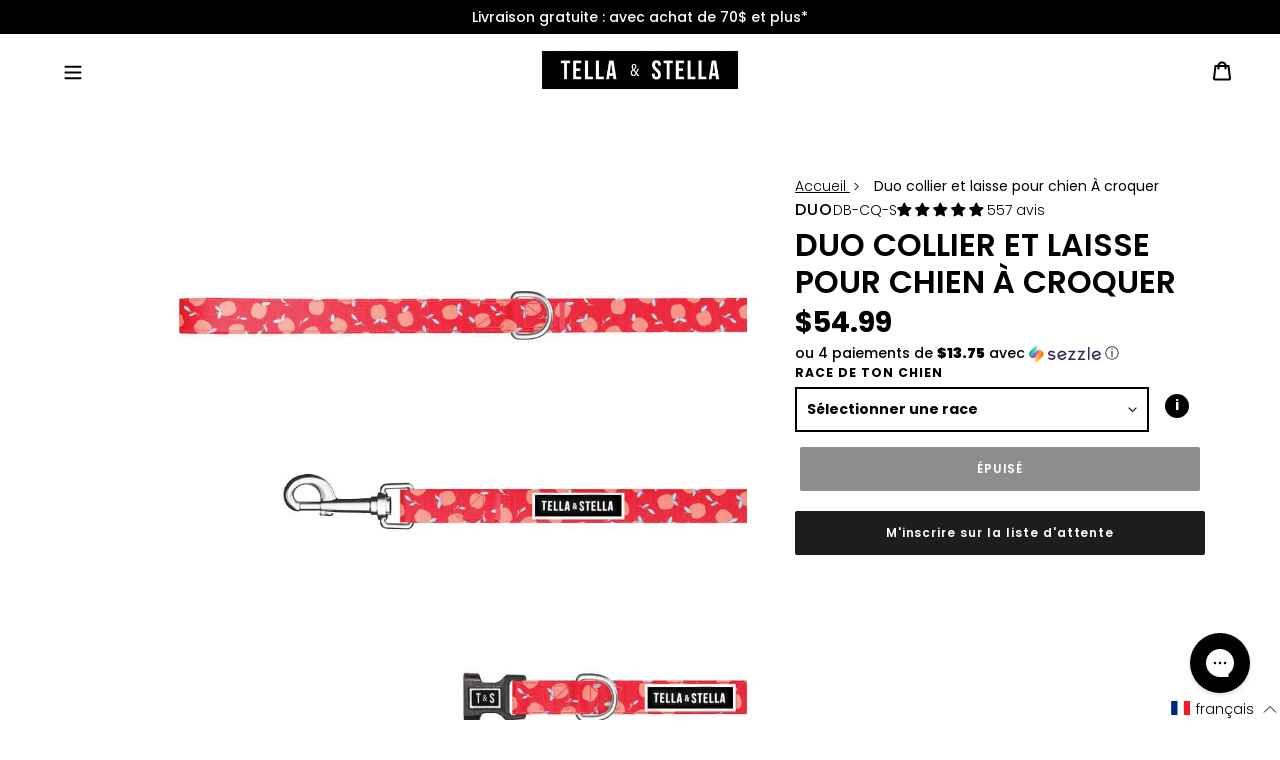

--- FILE ---
content_type: text/css
request_url: https://tellaandstella.com/cdn/shop/t/131/assets/component-product-breadcrumbs.css?v=157546225098974977251742913288
body_size: -720
content:
.product-alternate .breadcrumbs__container {
	padding-right: 0;
}

.product-alternate .breadcrumbs__container .breadcrumbs {
	margin: 0;
}

.product-alternate .breadcrumbs__container .breadcrumbs a,
.product-alternate .breadcrumbs__container .breadcrumbs li::after {
	color: #000;
}

@media screen and (max-width: 749px) {
	.breadcrumbs {
		display: none;
	}
}

--- FILE ---
content_type: text/css;charset=UTF-8
request_url: https://cached.rebuyengine.com/api/v1/widgets/styles?id=118564&format=css&cache_key=1769573347
body_size: -316
content:
.rebuy-product-block{background-color:#efefef;margin-bottom:15px!important;border-radius:8px}.rebuy-button{background:white!important;color:black!important;border:3px solid black!important;font-weight:700;font-size:12px}.rebuy-product-image img{border-radius:8px}.rebuy-product-title{font-size:16px;font-weight:800}.rebuy-money{font-weight:600;font-size:16px;color:black!important}.primary-title{text-align:left!important;font-size:26px!important}.rebuy-widget{padding-top:19px!important}.rebuy-widget .rebuy-product-grid.small-style-list .rebuy-product-block .rebuy-product-info{margin-top:0!important}

--- FILE ---
content_type: text/javascript; charset=utf-8
request_url: https://tellaandstella.com/products/duo-collier-et-laisse-pour-chien-solide-rouge.js
body_size: 840
content:
{"id":8382184259831,"title":"Duo collier et laisse pour chien Rouge \u0026 Rose","handle":"duo-collier-et-laisse-pour-chien-solide-rouge","description":"Des duos collier et laisse tout aussi robustes et élégants, maintenant offerts en couleurs unies vibrantes pour un look sophistiqué et durable! Le collier s'agence parfaitement avec la laisse régulière ou la laisse 5 façons.","published_at":"2024-09-05T12:28:49-04:00","created_at":"2024-07-08T15:27:18-04:00","vendor":"Tella \u0026 Stella ™","type":"Duo","tags":["CA","chien","collection:Mondou","Couleur:Rouge","duo collier et laisse","Webbing"],"price":4999,"price_min":4999,"price_max":5499,"available":true,"price_varies":true,"compare_at_price":4999,"compare_at_price_min":4999,"compare_at_price_max":5499,"compare_at_price_varies":true,"variants":[{"id":45089372504311,"title":"Très petit","option1":"Très petit","option2":null,"option3":null,"sku":"DR-AA-XS","requires_shipping":true,"taxable":true,"featured_image":null,"available":true,"name":"Duo collier et laisse pour chien Rouge \u0026 Rose - Très petit","public_title":"Très petit","options":["Très petit"],"price":4999,"weight":0,"compare_at_price":4999,"inventory_management":"shopify","barcode":"","requires_selling_plan":false,"selling_plan_allocations":[]},{"id":45089372537079,"title":"Petit","option1":"Petit","option2":null,"option3":null,"sku":"DR-AA-S","requires_shipping":true,"taxable":true,"featured_image":null,"available":true,"name":"Duo collier et laisse pour chien Rouge \u0026 Rose - Petit","public_title":"Petit","options":["Petit"],"price":5499,"weight":0,"compare_at_price":5499,"inventory_management":"shopify","barcode":"83792101346","requires_selling_plan":false,"selling_plan_allocations":[]},{"id":45089372569847,"title":"Moyen","option1":"Moyen","option2":null,"option3":null,"sku":"DR-AA-M","requires_shipping":true,"taxable":true,"featured_image":null,"available":true,"name":"Duo collier et laisse pour chien Rouge \u0026 Rose - Moyen","public_title":"Moyen","options":["Moyen"],"price":5499,"weight":0,"compare_at_price":5499,"inventory_management":"shopify","barcode":"83792101345","requires_selling_plan":false,"selling_plan_allocations":[]},{"id":45089372602615,"title":"Grand","option1":"Grand","option2":null,"option3":null,"sku":"DR-AA-L","requires_shipping":true,"taxable":true,"featured_image":null,"available":true,"name":"Duo collier et laisse pour chien Rouge \u0026 Rose - Grand","public_title":"Grand","options":["Grand"],"price":5499,"weight":0,"compare_at_price":5499,"inventory_management":"shopify","barcode":"83792101344","requires_selling_plan":false,"selling_plan_allocations":[]}],"images":["\/\/cdn.shopify.com\/s\/files\/1\/0432\/3115\/0235\/files\/Rouge-duochien.jpg?v=1725484133","\/\/cdn.shopify.com\/s\/files\/1\/0432\/3115\/0235\/files\/Rouge-laisse_ad1fd2c0-b926-41d2-b471-2f0832fdf8f9.jpg?v=1725484132","\/\/cdn.shopify.com\/s\/files\/1\/0432\/3115\/0235\/files\/Rouge-collierchien_6f2a7523-1357-4071-8cef-66e1f58e6780.jpg?v=1725459581","\/\/cdn.shopify.com\/s\/files\/1\/0432\/3115\/0235\/files\/Rouge-collierchien.jpg?v=1725373767","\/\/cdn.shopify.com\/s\/files\/1\/0432\/3115\/0235\/files\/rouge-hover_c0b50032-bfe6-404c-b059-37b824c730a2.png?v=1757621129"],"featured_image":"\/\/cdn.shopify.com\/s\/files\/1\/0432\/3115\/0235\/files\/Rouge-duochien.jpg?v=1725484133","options":[{"name":"Taille","position":1,"values":["Très petit","Petit","Moyen","Grand"]}],"url":"\/products\/duo-collier-et-laisse-pour-chien-solide-rouge","media":[{"alt":null,"id":50978970599671,"position":1,"preview_image":{"aspect_ratio":1.0,"height":1500,"width":1500,"src":"https:\/\/cdn.shopify.com\/s\/files\/1\/0432\/3115\/0235\/files\/Rouge-duochien.jpg?v=1725484133"},"aspect_ratio":1.0,"height":1500,"media_type":"image","src":"https:\/\/cdn.shopify.com\/s\/files\/1\/0432\/3115\/0235\/files\/Rouge-duochien.jpg?v=1725484133","width":1500},{"alt":null,"id":50978970566903,"position":2,"preview_image":{"aspect_ratio":1.0,"height":1500,"width":1500,"src":"https:\/\/cdn.shopify.com\/s\/files\/1\/0432\/3115\/0235\/files\/Rouge-laisse_ad1fd2c0-b926-41d2-b471-2f0832fdf8f9.jpg?v=1725484132"},"aspect_ratio":1.0,"height":1500,"media_type":"image","src":"https:\/\/cdn.shopify.com\/s\/files\/1\/0432\/3115\/0235\/files\/Rouge-laisse_ad1fd2c0-b926-41d2-b471-2f0832fdf8f9.jpg?v=1725484132","width":1500},{"alt":null,"id":50975617450231,"position":3,"preview_image":{"aspect_ratio":1.0,"height":1500,"width":1500,"src":"https:\/\/cdn.shopify.com\/s\/files\/1\/0432\/3115\/0235\/files\/Rouge-collierchien_6f2a7523-1357-4071-8cef-66e1f58e6780.jpg?v=1725459581"},"aspect_ratio":1.0,"height":1500,"media_type":"image","src":"https:\/\/cdn.shopify.com\/s\/files\/1\/0432\/3115\/0235\/files\/Rouge-collierchien_6f2a7523-1357-4071-8cef-66e1f58e6780.jpg?v=1725459581","width":1500},{"alt":null,"id":50966626894071,"position":4,"preview_image":{"aspect_ratio":1.0,"height":1500,"width":1500,"src":"https:\/\/cdn.shopify.com\/s\/files\/1\/0432\/3115\/0235\/files\/Rouge-collierchien.jpg?v=1725373767"},"aspect_ratio":1.0,"height":1500,"media_type":"image","src":"https:\/\/cdn.shopify.com\/s\/files\/1\/0432\/3115\/0235\/files\/Rouge-collierchien.jpg?v=1725373767","width":1500},{"alt":null,"id":53235100221687,"position":5,"preview_image":{"aspect_ratio":1.0,"height":1000,"width":1000,"src":"https:\/\/cdn.shopify.com\/s\/files\/1\/0432\/3115\/0235\/files\/rouge-hover_c0b50032-bfe6-404c-b059-37b824c730a2.png?v=1757621129"},"aspect_ratio":1.0,"height":1000,"media_type":"image","src":"https:\/\/cdn.shopify.com\/s\/files\/1\/0432\/3115\/0235\/files\/rouge-hover_c0b50032-bfe6-404c-b059-37b824c730a2.png?v=1757621129","width":1000}],"requires_selling_plan":false,"selling_plan_groups":[]}

--- FILE ---
content_type: text/javascript; charset=utf-8
request_url: https://tellaandstella.com/products/duo-collier-laisse-livia-pour-chien.js
body_size: 443
content:
{"id":6755652173979,"title":"Duo collier et laisse pour chien Livia","handle":"duo-collier-laisse-livia-pour-chien","description":"\u003cp\u003ePour les animaux plus doux que nature, Livia est le design parfait. Un collier et une laisse de qualité faits en silicone, résistants, facile d’entretien, sécuritaires et parfaits pour vos balades avec votre chien.\u003c\/p\u003e","published_at":"2021-06-09T21:37:16-04:00","created_at":"2021-05-06T14:37:01-04:00","vendor":"Tella \u0026 Stella ™","type":"Duo","tags":["CA","Caracteristique:Silicone","Channel:Loblaw","chien","Collection:Ete2021","Collection:Intempérie","Couleur:Rouge","design:Livia","duo collier et laisse","Fonction:Doublepoignee","inventaire:Collection Régulière","US"],"price":4999,"price_min":4999,"price_max":6499,"available":true,"price_varies":true,"compare_at_price":4999,"compare_at_price_min":4999,"compare_at_price_max":6499,"compare_at_price_varies":true,"variants":[{"id":49303326884087,"title":"Très petit","option1":"Très petit","option2":null,"option3":null,"sku":"DR-LV-XS","requires_shipping":true,"taxable":true,"featured_image":null,"available":true,"name":"Duo collier et laisse pour chien Livia - Très petit","public_title":"Très petit","options":["Très petit"],"price":4999,"weight":100,"compare_at_price":4999,"inventory_management":"shopify","barcode":"","requires_selling_plan":false,"selling_plan_allocations":[]},{"id":39950762147995,"title":"Petit","option1":"Petit","option2":null,"option3":null,"sku":"DS-LV-S","requires_shipping":true,"taxable":true,"featured_image":null,"available":true,"name":"Duo collier et laisse pour chien Livia - Petit","public_title":"Petit","options":["Petit"],"price":6499,"weight":100,"compare_at_price":6499,"inventory_management":"shopify","barcode":"837921002703","requires_selling_plan":false,"selling_plan_allocations":[]},{"id":39950762180763,"title":"Moyen","option1":"Moyen","option2":null,"option3":null,"sku":"DS-LV-M","requires_shipping":true,"taxable":true,"featured_image":null,"available":true,"name":"Duo collier et laisse pour chien Livia - Moyen","public_title":"Moyen","options":["Moyen"],"price":6499,"weight":100,"compare_at_price":6499,"inventory_management":"shopify","barcode":"837921002697","requires_selling_plan":false,"selling_plan_allocations":[]},{"id":39950762213531,"title":"Grand","option1":"Grand","option2":null,"option3":null,"sku":"DS-LV-L","requires_shipping":true,"taxable":true,"featured_image":null,"available":true,"name":"Duo collier et laisse pour chien Livia - Grand","public_title":"Grand","options":["Grand"],"price":6499,"weight":100,"compare_at_price":6499,"inventory_management":"shopify","barcode":"837921002680","requires_selling_plan":false,"selling_plan_allocations":[]}],"images":["\/\/cdn.shopify.com\/s\/files\/1\/0432\/3115\/0235\/files\/Livia-DuoSilicone.jpg?v=1762526342","\/\/cdn.shopify.com\/s\/files\/1\/0432\/3115\/0235\/files\/livia-laissepourchien-laisse-1.jpg?v=1704742984","\/\/cdn.shopify.com\/s\/files\/1\/0432\/3115\/0235\/files\/Livia-collierpourchien-technical-1-FR_1-1_698e93c4-812e-47fd-912c-b69c7025248f.jpg?v=1704742984","\/\/cdn.shopify.com\/s\/files\/1\/0432\/3115\/0235\/products\/Livia-lifestylel-1_2766aa0b-e2ef-4a44-b36c-475b8a4b844a.jpg?v=1704742984","\/\/cdn.shopify.com\/s\/files\/1\/0432\/3115\/0235\/products\/Livia-hover_ceea7e84-1d62-4670-a1c6-c09a364b708a.jpg?v=1704742984"],"featured_image":"\/\/cdn.shopify.com\/s\/files\/1\/0432\/3115\/0235\/files\/Livia-DuoSilicone.jpg?v=1762526342","options":[{"name":"Taille","position":1,"values":["Très petit","Petit","Moyen","Grand"]}],"url":"\/products\/duo-collier-laisse-livia-pour-chien","media":[{"alt":null,"id":34009791922423,"position":1,"preview_image":{"aspect_ratio":1.0,"height":1500,"width":1500,"src":"https:\/\/cdn.shopify.com\/s\/files\/1\/0432\/3115\/0235\/files\/Livia-DuoSilicone.jpg?v=1762526342"},"aspect_ratio":1.0,"height":1500,"media_type":"image","src":"https:\/\/cdn.shopify.com\/s\/files\/1\/0432\/3115\/0235\/files\/Livia-DuoSilicone.jpg?v=1762526342","width":1500},{"alt":null,"id":34009855918327,"position":2,"preview_image":{"aspect_ratio":1.0,"height":1000,"width":1000,"src":"https:\/\/cdn.shopify.com\/s\/files\/1\/0432\/3115\/0235\/files\/livia-laissepourchien-laisse-1.jpg?v=1704742984"},"aspect_ratio":1.0,"height":1000,"media_type":"image","src":"https:\/\/cdn.shopify.com\/s\/files\/1\/0432\/3115\/0235\/files\/livia-laissepourchien-laisse-1.jpg?v=1704742984","width":1000},{"alt":null,"id":34009806373111,"position":3,"preview_image":{"aspect_ratio":1.0,"height":1200,"width":1200,"src":"https:\/\/cdn.shopify.com\/s\/files\/1\/0432\/3115\/0235\/files\/Livia-collierpourchien-technical-1-FR_1-1_698e93c4-812e-47fd-912c-b69c7025248f.jpg?v=1704742984"},"aspect_ratio":1.0,"height":1200,"media_type":"image","src":"https:\/\/cdn.shopify.com\/s\/files\/1\/0432\/3115\/0235\/files\/Livia-collierpourchien-technical-1-FR_1-1_698e93c4-812e-47fd-912c-b69c7025248f.jpg?v=1704742984","width":1200},{"alt":null,"id":23399471448219,"position":4,"preview_image":{"aspect_ratio":1.0,"height":1935,"width":1935,"src":"https:\/\/cdn.shopify.com\/s\/files\/1\/0432\/3115\/0235\/products\/Livia-lifestylel-1_2766aa0b-e2ef-4a44-b36c-475b8a4b844a.jpg?v=1704742984"},"aspect_ratio":1.0,"height":1935,"media_type":"image","src":"https:\/\/cdn.shopify.com\/s\/files\/1\/0432\/3115\/0235\/products\/Livia-lifestylel-1_2766aa0b-e2ef-4a44-b36c-475b8a4b844a.jpg?v=1704742984","width":1935},{"alt":null,"id":23398509215899,"position":5,"preview_image":{"aspect_ratio":1.0,"height":500,"width":500,"src":"https:\/\/cdn.shopify.com\/s\/files\/1\/0432\/3115\/0235\/products\/Livia-hover_ceea7e84-1d62-4670-a1c6-c09a364b708a.jpg?v=1704742984"},"aspect_ratio":1.0,"height":500,"media_type":"image","src":"https:\/\/cdn.shopify.com\/s\/files\/1\/0432\/3115\/0235\/products\/Livia-hover_ceea7e84-1d62-4670-a1c6-c09a364b708a.jpg?v=1704742984","width":500}],"requires_selling_plan":false,"selling_plan_groups":[]}

--- FILE ---
content_type: text/javascript; charset=utf-8
request_url: https://tellaandstella.com/products/harnais-ajustable-pour-chien-black.js
body_size: 1077
content:
{"id":7927164698871,"title":"Harnais flexible \u0026 léger pour chien Black","handle":"harnais-ajustable-pour-chien-black","description":"\u003cp\u003e\u003cmeta charset=\"utf-8\"\u003e\u003cspan\u003e\u003cmeta charset=\"utf-8\"\u003eLa couleur Black est parfaite pour un style plus minimaliste. Le harnais flexible \u0026amp; léger est un harnais de poitrine léger qui respire bien tout en étant doux pour le pelage. \u003c\/span\u003e\u003cmeta charset=\"utf-8\"\u003e\u003cspan\u003eLa boucle est équipée d'un système de verrouillage à 4 points pour une sécurité accrue et on y retrouve deux anneaux en D pour attacher le chien sur le torse ou le dos. \u003c\/span\u003e\u003c\/p\u003e","published_at":"2023-05-24T15:30:55-04:00","created_at":"2023-05-16T00:25:55-04:00","vendor":"Tella \u0026 Stella ™","type":"Harnais","tags":["chien","Collection:Urbaine","Couleur:Noir","design:Black","inventaire:Collection Régulière","Materiaux:Nylon"],"price":4499,"price_min":4499,"price_max":4499,"available":true,"price_varies":false,"compare_at_price":4499,"compare_at_price_min":4499,"compare_at_price_max":4499,"compare_at_price_varies":false,"variants":[{"id":43846931808503,"title":"Petit","option1":"Petit","option2":null,"option3":null,"sku":"JR-BL-S","requires_shipping":true,"taxable":true,"featured_image":null,"available":true,"name":"Harnais flexible \u0026 léger pour chien Black - Petit","public_title":"Petit","options":["Petit"],"price":4499,"weight":0,"compare_at_price":4499,"inventory_management":"shopify","barcode":"837921006619","requires_selling_plan":false,"selling_plan_allocations":[]},{"id":43846931841271,"title":"Moyen","option1":"Moyen","option2":null,"option3":null,"sku":"JR-BL-M","requires_shipping":true,"taxable":true,"featured_image":null,"available":true,"name":"Harnais flexible \u0026 léger pour chien Black - Moyen","public_title":"Moyen","options":["Moyen"],"price":4499,"weight":0,"compare_at_price":4499,"inventory_management":"shopify","barcode":"837921006626","requires_selling_plan":false,"selling_plan_allocations":[]},{"id":43846931874039,"title":"Grand","option1":"Grand","option2":null,"option3":null,"sku":"JR-BL-L","requires_shipping":true,"taxable":true,"featured_image":null,"available":true,"name":"Harnais flexible \u0026 léger pour chien Black - Grand","public_title":"Grand","options":["Grand"],"price":4499,"weight":0,"compare_at_price":4499,"inventory_management":"shopify","barcode":"837921007432","requires_selling_plan":false,"selling_plan_allocations":[]}],"images":["\/\/cdn.shopify.com\/s\/files\/1\/0432\/3115\/0235\/files\/Black-harnaispourchien-back-view.jpg?v=1698443096","\/\/cdn.shopify.com\/s\/files\/1\/0432\/3115\/0235\/files\/Black-harnaispourchien-front-view.jpg?v=1698443096","\/\/cdn.shopify.com\/s\/files\/1\/0432\/3115\/0235\/files\/noir-harnais-closeup.jpg?v=1698698851","\/\/cdn.shopify.com\/s\/files\/1\/0432\/3115\/0235\/files\/MG_7769_2.jpg?v=1698698851","\/\/cdn.shopify.com\/s\/files\/1\/0432\/3115\/0235\/files\/black-hover.png?v=1698698851"],"featured_image":"\/\/cdn.shopify.com\/s\/files\/1\/0432\/3115\/0235\/files\/Black-harnaispourchien-back-view.jpg?v=1698443096","options":[{"name":"Taille","position":1,"values":["Petit","Moyen","Grand"]}],"url":"\/products\/harnais-ajustable-pour-chien-black","media":[{"alt":null,"id":33338011025655,"position":1,"preview_image":{"aspect_ratio":1.0,"height":1500,"width":1500,"src":"https:\/\/cdn.shopify.com\/s\/files\/1\/0432\/3115\/0235\/files\/Black-harnaispourchien-back-view.jpg?v=1698443096"},"aspect_ratio":1.0,"height":1500,"media_type":"image","src":"https:\/\/cdn.shopify.com\/s\/files\/1\/0432\/3115\/0235\/files\/Black-harnaispourchien-back-view.jpg?v=1698443096","width":1500},{"alt":null,"id":33338011058423,"position":2,"preview_image":{"aspect_ratio":1.0,"height":1500,"width":1500,"src":"https:\/\/cdn.shopify.com\/s\/files\/1\/0432\/3115\/0235\/files\/Black-harnaispourchien-front-view.jpg?v=1698443096"},"aspect_ratio":1.0,"height":1500,"media_type":"image","src":"https:\/\/cdn.shopify.com\/s\/files\/1\/0432\/3115\/0235\/files\/Black-harnaispourchien-front-view.jpg?v=1698443096","width":1500},{"alt":null,"id":33360695296247,"position":3,"preview_image":{"aspect_ratio":1.0,"height":1920,"width":1920,"src":"https:\/\/cdn.shopify.com\/s\/files\/1\/0432\/3115\/0235\/files\/noir-harnais-closeup.jpg?v=1698698851"},"aspect_ratio":1.0,"height":1920,"media_type":"image","src":"https:\/\/cdn.shopify.com\/s\/files\/1\/0432\/3115\/0235\/files\/noir-harnais-closeup.jpg?v=1698698851","width":1920},{"alt":null,"id":32412349202679,"position":4,"preview_image":{"aspect_ratio":1.001,"height":1499,"width":1500,"src":"https:\/\/cdn.shopify.com\/s\/files\/1\/0432\/3115\/0235\/files\/MG_7769_2.jpg?v=1698698851"},"aspect_ratio":1.001,"height":1499,"media_type":"image","src":"https:\/\/cdn.shopify.com\/s\/files\/1\/0432\/3115\/0235\/files\/MG_7769_2.jpg?v=1698698851","width":1500},{"alt":null,"id":32419854778615,"position":5,"preview_image":{"aspect_ratio":1.0,"height":605,"width":605,"src":"https:\/\/cdn.shopify.com\/s\/files\/1\/0432\/3115\/0235\/files\/black-hover.png?v=1698698851"},"aspect_ratio":1.0,"height":605,"media_type":"image","src":"https:\/\/cdn.shopify.com\/s\/files\/1\/0432\/3115\/0235\/files\/black-hover.png?v=1698698851","width":605},{"alt":null,"id":32417871003895,"position":6,"preview_image":{"aspect_ratio":1.0,"height":720,"width":720,"src":"https:\/\/cdn.shopify.com\/s\/files\/1\/0432\/3115\/0235\/files\/preview_images\/e106f745f02042918dc5363b08e8e2e2.thumbnail.0000000000.jpg?v=1684948234"},"aspect_ratio":1.0,"duration":19670,"media_type":"video","sources":[{"format":"mp4","height":480,"mime_type":"video\/mp4","url":"https:\/\/cdn.shopify.com\/videos\/c\/vp\/e106f745f02042918dc5363b08e8e2e2\/e106f745f02042918dc5363b08e8e2e2.SD-480p-0.9Mbps-14898976.mp4","width":480},{"format":"mp4","height":720,"mime_type":"video\/mp4","url":"https:\/\/cdn.shopify.com\/videos\/c\/vp\/e106f745f02042918dc5363b08e8e2e2\/e106f745f02042918dc5363b08e8e2e2.HD-720p-1.6Mbps-14898976.mp4","width":720},{"format":"m3u8","height":720,"mime_type":"application\/x-mpegURL","url":"https:\/\/cdn.shopify.com\/videos\/c\/vp\/e106f745f02042918dc5363b08e8e2e2\/e106f745f02042918dc5363b08e8e2e2.m3u8","width":720}]}],"requires_selling_plan":false,"selling_plan_groups":[]}

--- FILE ---
content_type: text/javascript; charset=utf-8
request_url: https://tellaandstella.com/products/duo-collier-et-laisse-impermeable-pour-chien-rouge.js
body_size: 730
content:
{"id":9590759686391,"title":"Duo collier et laisse imperméable pour chien Rouge","handle":"duo-collier-et-laisse-impermeable-pour-chien-rouge","description":"\u003cp\u003e\u003cmeta charset=\"utf-8\"\u003eDes duos collier et laisse 100% imperméable conçus pour le plein air, maintenant offerts en couleurs unies vibrantes pour un look sophistiqué et durable! Ce duo s'agence parfaitement avec notre nouveau harnais robuste. \u003c\/p\u003e","published_at":"2025-04-02T09:01:57-04:00","created_at":"2025-01-20T15:22:57-05:00","vendor":"Tella \u0026 Stella ™","type":"Duo","tags":["CA","chien","Couleur:Rouge","duo collier et laisse","imperméable","US"],"price":7999,"price_min":7999,"price_max":7999,"available":true,"price_varies":false,"compare_at_price":7999,"compare_at_price_min":7999,"compare_at_price_max":7999,"compare_at_price_varies":false,"variants":[{"id":49361802166519,"title":"Petit","option1":"Petit","option2":null,"option3":null,"sku":"DT-AA-S","requires_shipping":true,"taxable":true,"featured_image":null,"available":true,"name":"Duo collier et laisse imperméable pour chien Rouge - Petit","public_title":"Petit","options":["Petit"],"price":7999,"weight":0,"compare_at_price":7999,"inventory_management":"shopify","barcode":"","requires_selling_plan":false,"selling_plan_allocations":[]},{"id":49361802199287,"title":"Moyen","option1":"Moyen","option2":null,"option3":null,"sku":"DT-AA-M","requires_shipping":true,"taxable":true,"featured_image":null,"available":false,"name":"Duo collier et laisse imperméable pour chien Rouge - Moyen","public_title":"Moyen","options":["Moyen"],"price":7999,"weight":0,"compare_at_price":7999,"inventory_management":"shopify","barcode":"","requires_selling_plan":false,"selling_plan_allocations":[]},{"id":49361802232055,"title":"Grand","option1":"Grand","option2":null,"option3":null,"sku":"DT-AA-L","requires_shipping":true,"taxable":true,"featured_image":null,"available":false,"name":"Duo collier et laisse imperméable pour chien Rouge - Grand","public_title":"Grand","options":["Grand"],"price":7999,"weight":0,"compare_at_price":7999,"inventory_management":"shopify","barcode":"","requires_selling_plan":false,"selling_plan_allocations":[]}],"images":["\/\/cdn.shopify.com\/s\/files\/1\/0432\/3115\/0235\/files\/1500x1500Rouge-laissecollierduo.png?v=1742997711","\/\/cdn.shopify.com\/s\/files\/1\/0432\/3115\/0235\/files\/rouge-hover.png?v=1742997711","\/\/cdn.shopify.com\/s\/files\/1\/0432\/3115\/0235\/files\/Rouge-laisse-photo-1.png?v=1744899397","\/\/cdn.shopify.com\/s\/files\/1\/0432\/3115\/0235\/files\/Rouge-harnais_et_laisse-photo.png?v=1744899397"],"featured_image":"\/\/cdn.shopify.com\/s\/files\/1\/0432\/3115\/0235\/files\/1500x1500Rouge-laissecollierduo.png?v=1742997711","options":[{"name":"Taille","position":1,"values":["Petit","Moyen","Grand"]}],"url":"\/products\/duo-collier-et-laisse-impermeable-pour-chien-rouge","media":[{"alt":null,"id":52146016714999,"position":1,"preview_image":{"aspect_ratio":1.0,"height":1500,"width":1500,"src":"https:\/\/cdn.shopify.com\/s\/files\/1\/0432\/3115\/0235\/files\/1500x1500Rouge-laissecollierduo.png?v=1742997711"},"aspect_ratio":1.0,"height":1500,"media_type":"image","src":"https:\/\/cdn.shopify.com\/s\/files\/1\/0432\/3115\/0235\/files\/1500x1500Rouge-laissecollierduo.png?v=1742997711","width":1500},{"alt":null,"id":52146016649463,"position":2,"preview_image":{"aspect_ratio":1.0,"height":1000,"width":1000,"src":"https:\/\/cdn.shopify.com\/s\/files\/1\/0432\/3115\/0235\/files\/rouge-hover.png?v=1742997711"},"aspect_ratio":1.0,"height":1000,"media_type":"image","src":"https:\/\/cdn.shopify.com\/s\/files\/1\/0432\/3115\/0235\/files\/rouge-hover.png?v=1742997711","width":1000},{"alt":null,"id":52231112261879,"position":3,"preview_image":{"aspect_ratio":1.001,"height":2000,"width":2001,"src":"https:\/\/cdn.shopify.com\/s\/files\/1\/0432\/3115\/0235\/files\/Rouge-laisse-photo-1.png?v=1744899397"},"aspect_ratio":1.001,"height":2000,"media_type":"image","src":"https:\/\/cdn.shopify.com\/s\/files\/1\/0432\/3115\/0235\/files\/Rouge-laisse-photo-1.png?v=1744899397","width":2001},{"alt":null,"id":52231111508215,"position":4,"preview_image":{"aspect_ratio":1.001,"height":2000,"width":2001,"src":"https:\/\/cdn.shopify.com\/s\/files\/1\/0432\/3115\/0235\/files\/Rouge-harnais_et_laisse-photo.png?v=1744899397"},"aspect_ratio":1.001,"height":2000,"media_type":"image","src":"https:\/\/cdn.shopify.com\/s\/files\/1\/0432\/3115\/0235\/files\/Rouge-harnais_et_laisse-photo.png?v=1744899397","width":2001}],"requires_selling_plan":false,"selling_plan_groups":[]}

--- FILE ---
content_type: text/javascript; charset=utf-8
request_url: https://tellaandstella.com/products/harnais-robuste-pour-chien-black.js
body_size: 680
content:
{"id":9641821044983,"title":"Harnais robuste pour chien Black","handle":"harnais-robuste-pour-chien-black","description":"\u003cp\u003e\u003cmeta charset=\"utf-8\"\u003eLe harnais robuste est idéal pour un chien actif ou en apprentissage. \u003cmeta charset=\"utf-8\"\u003eIl garantit à la fois confort et fiabilité grâce à ses bandes réfléchissantes, son tissu ultra résistant conçu pour durer et son rembourrage épais offrant tonus et maintien optimal. Sa boucle sécurisée par un système de verrouillage à 4 points et ses deux anneaux en D permettent d’attacher la laisse sur le torse ou le dos, selon les besoins.\u003c\/p\u003e","published_at":"2025-04-09T10:53:18-04:00","created_at":"2025-04-08T09:53:09-04:00","vendor":"Tella \u0026 Stella ™","type":"Harnais Robuste","tags":["chien","Couleur:Noir","harnais"],"price":5999,"price_min":5999,"price_max":5999,"available":true,"price_varies":false,"compare_at_price":5999,"compare_at_price_min":5999,"compare_at_price_max":5999,"compare_at_price_varies":false,"variants":[{"id":49590186934519,"title":"Petit","option1":"Petit","option2":null,"option3":null,"sku":"UR-BL-S","requires_shipping":true,"taxable":true,"featured_image":null,"available":true,"name":"Harnais robuste pour chien Black - Petit","public_title":"Petit","options":["Petit"],"price":5999,"weight":0,"compare_at_price":5999,"inventory_management":"shopify","barcode":"837921036838","requires_selling_plan":false,"selling_plan_allocations":[]},{"id":49590186967287,"title":"Moyen","option1":"Moyen","option2":null,"option3":null,"sku":"UR-BL-M","requires_shipping":true,"taxable":true,"featured_image":null,"available":true,"name":"Harnais robuste pour chien Black - Moyen","public_title":"Moyen","options":["Moyen"],"price":5999,"weight":0,"compare_at_price":5999,"inventory_management":"shopify","barcode":"837921035732","requires_selling_plan":false,"selling_plan_allocations":[]},{"id":49590187000055,"title":"Grand","option1":"Grand","option2":null,"option3":null,"sku":"UR-BL-L","requires_shipping":true,"taxable":true,"featured_image":null,"available":true,"name":"Harnais robuste pour chien Black - Grand","public_title":"Grand","options":["Grand"],"price":5999,"weight":0,"compare_at_price":5999,"inventory_management":"shopify","barcode":"837921035725","requires_selling_plan":false,"selling_plan_allocations":[]},{"id":49590187032823,"title":"Très grand","option1":"Très grand","option2":null,"option3":null,"sku":"UR-BL-XL","requires_shipping":true,"taxable":true,"featured_image":null,"available":true,"name":"Harnais robuste pour chien Black - Très grand","public_title":"Très grand","options":["Très grand"],"price":5999,"weight":0,"compare_at_price":5999,"inventory_management":"shopify","barcode":"837921035718","requires_selling_plan":false,"selling_plan_allocations":[]}],"images":["\/\/cdn.shopify.com\/s\/files\/1\/0432\/3115\/0235\/files\/DogHarnessMockup-FrontView-black.png?v=1744120501","\/\/cdn.shopify.com\/s\/files\/1\/0432\/3115\/0235\/files\/black-hover_81c04257-f67e-4182-bb18-372308e565b9.png?v=1760635620","\/\/cdn.shopify.com\/s\/files\/1\/0432\/3115\/0235\/files\/DogHarnessMockup-BackView-black.png?v=1757607824","\/\/cdn.shopify.com\/s\/files\/1\/0432\/3115\/0235\/files\/2000X2000black-harnaisrobuste-frontview.png?v=1757607824"],"featured_image":"\/\/cdn.shopify.com\/s\/files\/1\/0432\/3115\/0235\/files\/DogHarnessMockup-FrontView-black.png?v=1744120501","options":[{"name":"Taille","position":1,"values":["Petit","Moyen","Grand","Très grand"]}],"url":"\/products\/harnais-robuste-pour-chien-black","media":[{"alt":null,"id":52194664906999,"position":1,"preview_image":{"aspect_ratio":1.0,"height":4000,"width":4000,"src":"https:\/\/cdn.shopify.com\/s\/files\/1\/0432\/3115\/0235\/files\/DogHarnessMockup-FrontView-black.png?v=1744120501"},"aspect_ratio":1.0,"height":4000,"media_type":"image","src":"https:\/\/cdn.shopify.com\/s\/files\/1\/0432\/3115\/0235\/files\/DogHarnessMockup-FrontView-black.png?v=1744120501","width":4000},{"alt":null,"id":33649623597303,"position":2,"preview_image":{"aspect_ratio":1.0,"height":605,"width":605,"src":"https:\/\/cdn.shopify.com\/s\/files\/1\/0432\/3115\/0235\/files\/black-hover_81c04257-f67e-4182-bb18-372308e565b9.png?v=1760635620"},"aspect_ratio":1.0,"height":605,"media_type":"image","src":"https:\/\/cdn.shopify.com\/s\/files\/1\/0432\/3115\/0235\/files\/black-hover_81c04257-f67e-4182-bb18-372308e565b9.png?v=1760635620","width":605},{"alt":null,"id":52194666250487,"position":3,"preview_image":{"aspect_ratio":1.0,"height":4000,"width":4000,"src":"https:\/\/cdn.shopify.com\/s\/files\/1\/0432\/3115\/0235\/files\/DogHarnessMockup-BackView-black.png?v=1757607824"},"aspect_ratio":1.0,"height":4000,"media_type":"image","src":"https:\/\/cdn.shopify.com\/s\/files\/1\/0432\/3115\/0235\/files\/DogHarnessMockup-BackView-black.png?v=1757607824","width":4000},{"alt":null,"id":52199210746103,"position":4,"preview_image":{"aspect_ratio":1.0,"height":2000,"width":2000,"src":"https:\/\/cdn.shopify.com\/s\/files\/1\/0432\/3115\/0235\/files\/2000X2000black-harnaisrobuste-frontview.png?v=1757607824"},"aspect_ratio":1.0,"height":2000,"media_type":"image","src":"https:\/\/cdn.shopify.com\/s\/files\/1\/0432\/3115\/0235\/files\/2000X2000black-harnaisrobuste-frontview.png?v=1757607824","width":2000},{"alt":null,"id":52230998196471,"position":5,"preview_image":{"aspect_ratio":1.0,"height":2160,"width":2160,"src":"https:\/\/cdn.shopify.com\/s\/files\/1\/0432\/3115\/0235\/files\/preview_images\/988d943f85354297887c319fa8a22422.thumbnail.0000000000.jpg?v=1744898237"},"aspect_ratio":1.0,"duration":4320,"media_type":"video","sources":[{"format":"mp4","height":480,"mime_type":"video\/mp4","url":"https:\/\/cdn.shopify.com\/videos\/c\/vp\/988d943f85354297887c319fa8a22422\/988d943f85354297887c319fa8a22422.SD-480p-1.5Mbps-46138285.mp4","width":480},{"format":"mp4","height":1080,"mime_type":"video\/mp4","url":"https:\/\/cdn.shopify.com\/videos\/c\/vp\/988d943f85354297887c319fa8a22422\/988d943f85354297887c319fa8a22422.HD-1080p-7.2Mbps-46138285.mp4","width":1080},{"format":"mp4","height":720,"mime_type":"video\/mp4","url":"https:\/\/cdn.shopify.com\/videos\/c\/vp\/988d943f85354297887c319fa8a22422\/988d943f85354297887c319fa8a22422.HD-720p-4.5Mbps-46138285.mp4","width":720},{"format":"m3u8","height":1080,"mime_type":"application\/x-mpegURL","url":"https:\/\/cdn.shopify.com\/videos\/c\/vp\/988d943f85354297887c319fa8a22422\/988d943f85354297887c319fa8a22422.m3u8","width":1080}]}],"requires_selling_plan":false,"selling_plan_groups":[]}

--- FILE ---
content_type: text/javascript; charset=utf-8
request_url: https://tellaandstella.com/products/duo-collier-laisse-astro-pour-chien.js
body_size: 443
content:
{"id":7064202969243,"title":"Duo collier et laisse pour chien Astro","handle":"duo-collier-laisse-astro-pour-chien","description":"\u003cmeta charset=\"utf-8\"\u003e\u003cspan data-mce-fragment=\"1\"\u003eÀ défaut de mettre les pieds sur la Lune, le design Astro t'amène en apesanteur. \u003cmeta charset=\"utf-8\"\u003eUn collier et une laisse faits à partir de bouteilles d’eau recyclées et de matériaux de qualité qui assure résistance et sécurité pour votre chien.\u003c\/span\u003e","published_at":"2021-09-22T21:38:18-04:00","created_at":"2021-09-13T16:01:00-04:00","vendor":"Tella \u0026 Stella ™","type":"Duo","tags":["CA","chien","Collection:Automne2021","Collection:Bouteilles d'eau recyclées","Collection:Urbaine","Couleur:Noir","Couleur:Orange","design:Astro","duo collier et laisse","promo:boxingday","US"],"price":5499,"price_min":5499,"price_max":5499,"available":true,"price_varies":false,"compare_at_price":5499,"compare_at_price_min":5499,"compare_at_price_max":5499,"compare_at_price_varies":false,"variants":[{"id":41127399260315,"title":"Petit","option1":"Petit","option2":null,"option3":null,"sku":"DB-AS-S","requires_shipping":true,"taxable":true,"featured_image":null,"available":true,"name":"Duo collier et laisse pour chien Astro - Petit","public_title":"Petit","options":["Petit"],"price":5499,"weight":0,"compare_at_price":5499,"inventory_management":"shopify","barcode":"99260315","requires_selling_plan":false,"selling_plan_allocations":[]},{"id":41127399293083,"title":"Moyen","option1":"Moyen","option2":null,"option3":null,"sku":"DB-AS-M","requires_shipping":true,"taxable":true,"featured_image":null,"available":false,"name":"Duo collier et laisse pour chien Astro - Moyen","public_title":"Moyen","options":["Moyen"],"price":5499,"weight":0,"compare_at_price":5499,"inventory_management":"shopify","barcode":"99293083","requires_selling_plan":false,"selling_plan_allocations":[]},{"id":41127399325851,"title":"Grand","option1":"Grand","option2":null,"option3":null,"sku":"DB-AS-L","requires_shipping":true,"taxable":true,"featured_image":null,"available":false,"name":"Duo collier et laisse pour chien Astro - Grand","public_title":"Grand","options":["Grand"],"price":5499,"weight":0,"compare_at_price":5499,"inventory_management":"shopify","barcode":"99325851","requires_selling_plan":false,"selling_plan_allocations":[]}],"images":["\/\/cdn.shopify.com\/s\/files\/1\/0432\/3115\/0235\/products\/Astro-duocollieretlaissepourchien-duo-1.jpg?v=1762527014","\/\/cdn.shopify.com\/s\/files\/1\/0432\/3115\/0235\/products\/Astro-laissepourchien-principal-1.jpg?v=1704820071","\/\/cdn.shopify.com\/s\/files\/1\/0432\/3115\/0235\/files\/astro-collierpourchien-technical-1-FR_1-1_b74e88e3-efd5-4c94-bb84-690303652705.jpg?v=1705076494","\/\/cdn.shopify.com\/s\/files\/1\/0432\/3115\/0235\/products\/Astro-collierpourchien-lifestyle-2_fe23b8af-2bb9-4eb4-b17a-8be3d5f4dc5f.png?v=1705076494","\/\/cdn.shopify.com\/s\/files\/1\/0432\/3115\/0235\/products\/Astro-hover_953b486d-f363-4781-8292-cdb993ee8df7.jpg?v=1705076494"],"featured_image":"\/\/cdn.shopify.com\/s\/files\/1\/0432\/3115\/0235\/products\/Astro-duocollieretlaissepourchien-duo-1.jpg?v=1762527014","options":[{"name":"Taille","position":1,"values":["Petit","Moyen","Grand"]}],"url":"\/products\/duo-collier-laisse-astro-pour-chien","media":[{"alt":null,"id":25006158479515,"position":1,"preview_image":{"aspect_ratio":1.0,"height":1300,"width":1300,"src":"https:\/\/cdn.shopify.com\/s\/files\/1\/0432\/3115\/0235\/products\/Astro-duocollieretlaissepourchien-duo-1.jpg?v=1762527014"},"aspect_ratio":1.0,"height":1300,"media_type":"image","src":"https:\/\/cdn.shopify.com\/s\/files\/1\/0432\/3115\/0235\/products\/Astro-duocollieretlaissepourchien-duo-1.jpg?v=1762527014","width":1300},{"alt":null,"id":25006160150683,"position":2,"preview_image":{"aspect_ratio":1.0,"height":900,"width":900,"src":"https:\/\/cdn.shopify.com\/s\/files\/1\/0432\/3115\/0235\/products\/Astro-laissepourchien-principal-1.jpg?v=1704820071"},"aspect_ratio":1.0,"height":900,"media_type":"image","src":"https:\/\/cdn.shopify.com\/s\/files\/1\/0432\/3115\/0235\/products\/Astro-laissepourchien-principal-1.jpg?v=1704820071","width":900},{"alt":null,"id":34043735703799,"position":3,"preview_image":{"aspect_ratio":1.0,"height":1200,"width":1200,"src":"https:\/\/cdn.shopify.com\/s\/files\/1\/0432\/3115\/0235\/files\/astro-collierpourchien-technical-1-FR_1-1_b74e88e3-efd5-4c94-bb84-690303652705.jpg?v=1705076494"},"aspect_ratio":1.0,"height":1200,"media_type":"image","src":"https:\/\/cdn.shopify.com\/s\/files\/1\/0432\/3115\/0235\/files\/astro-collierpourchien-technical-1-FR_1-1_b74e88e3-efd5-4c94-bb84-690303652705.jpg?v=1705076494","width":1200},{"alt":null,"id":25009681137819,"position":4,"preview_image":{"aspect_ratio":1.0,"height":2000,"width":2000,"src":"https:\/\/cdn.shopify.com\/s\/files\/1\/0432\/3115\/0235\/products\/Astro-collierpourchien-lifestyle-2_fe23b8af-2bb9-4eb4-b17a-8be3d5f4dc5f.png?v=1705076494"},"aspect_ratio":1.0,"height":2000,"media_type":"image","src":"https:\/\/cdn.shopify.com\/s\/files\/1\/0432\/3115\/0235\/products\/Astro-collierpourchien-lifestyle-2_fe23b8af-2bb9-4eb4-b17a-8be3d5f4dc5f.png?v=1705076494","width":2000},{"alt":null,"id":25006164803739,"position":5,"preview_image":{"aspect_ratio":1.0,"height":500,"width":500,"src":"https:\/\/cdn.shopify.com\/s\/files\/1\/0432\/3115\/0235\/products\/Astro-hover_953b486d-f363-4781-8292-cdb993ee8df7.jpg?v=1705076494"},"aspect_ratio":1.0,"height":500,"media_type":"image","src":"https:\/\/cdn.shopify.com\/s\/files\/1\/0432\/3115\/0235\/products\/Astro-hover_953b486d-f363-4781-8292-cdb993ee8df7.jpg?v=1705076494","width":500}],"requires_selling_plan":false,"selling_plan_groups":[]}

--- FILE ---
content_type: text/javascript; charset=utf-8
request_url: https://tellaandstella.com/products/harnais-robuste-pour-chien-black.js
body_size: 681
content:
{"id":9641821044983,"title":"Harnais robuste pour chien Black","handle":"harnais-robuste-pour-chien-black","description":"\u003cp\u003e\u003cmeta charset=\"utf-8\"\u003eLe harnais robuste est idéal pour un chien actif ou en apprentissage. \u003cmeta charset=\"utf-8\"\u003eIl garantit à la fois confort et fiabilité grâce à ses bandes réfléchissantes, son tissu ultra résistant conçu pour durer et son rembourrage épais offrant tonus et maintien optimal. Sa boucle sécurisée par un système de verrouillage à 4 points et ses deux anneaux en D permettent d’attacher la laisse sur le torse ou le dos, selon les besoins.\u003c\/p\u003e","published_at":"2025-04-09T10:53:18-04:00","created_at":"2025-04-08T09:53:09-04:00","vendor":"Tella \u0026 Stella ™","type":"Harnais Robuste","tags":["chien","Couleur:Noir","harnais"],"price":5999,"price_min":5999,"price_max":5999,"available":true,"price_varies":false,"compare_at_price":5999,"compare_at_price_min":5999,"compare_at_price_max":5999,"compare_at_price_varies":false,"variants":[{"id":49590186934519,"title":"Petit","option1":"Petit","option2":null,"option3":null,"sku":"UR-BL-S","requires_shipping":true,"taxable":true,"featured_image":null,"available":true,"name":"Harnais robuste pour chien Black - Petit","public_title":"Petit","options":["Petit"],"price":5999,"weight":0,"compare_at_price":5999,"inventory_management":"shopify","barcode":"837921036838","requires_selling_plan":false,"selling_plan_allocations":[]},{"id":49590186967287,"title":"Moyen","option1":"Moyen","option2":null,"option3":null,"sku":"UR-BL-M","requires_shipping":true,"taxable":true,"featured_image":null,"available":true,"name":"Harnais robuste pour chien Black - Moyen","public_title":"Moyen","options":["Moyen"],"price":5999,"weight":0,"compare_at_price":5999,"inventory_management":"shopify","barcode":"837921035732","requires_selling_plan":false,"selling_plan_allocations":[]},{"id":49590187000055,"title":"Grand","option1":"Grand","option2":null,"option3":null,"sku":"UR-BL-L","requires_shipping":true,"taxable":true,"featured_image":null,"available":true,"name":"Harnais robuste pour chien Black - Grand","public_title":"Grand","options":["Grand"],"price":5999,"weight":0,"compare_at_price":5999,"inventory_management":"shopify","barcode":"837921035725","requires_selling_plan":false,"selling_plan_allocations":[]},{"id":49590187032823,"title":"Très grand","option1":"Très grand","option2":null,"option3":null,"sku":"UR-BL-XL","requires_shipping":true,"taxable":true,"featured_image":null,"available":true,"name":"Harnais robuste pour chien Black - Très grand","public_title":"Très grand","options":["Très grand"],"price":5999,"weight":0,"compare_at_price":5999,"inventory_management":"shopify","barcode":"837921035718","requires_selling_plan":false,"selling_plan_allocations":[]}],"images":["\/\/cdn.shopify.com\/s\/files\/1\/0432\/3115\/0235\/files\/DogHarnessMockup-FrontView-black.png?v=1744120501","\/\/cdn.shopify.com\/s\/files\/1\/0432\/3115\/0235\/files\/black-hover_81c04257-f67e-4182-bb18-372308e565b9.png?v=1760635620","\/\/cdn.shopify.com\/s\/files\/1\/0432\/3115\/0235\/files\/DogHarnessMockup-BackView-black.png?v=1757607824","\/\/cdn.shopify.com\/s\/files\/1\/0432\/3115\/0235\/files\/2000X2000black-harnaisrobuste-frontview.png?v=1757607824"],"featured_image":"\/\/cdn.shopify.com\/s\/files\/1\/0432\/3115\/0235\/files\/DogHarnessMockup-FrontView-black.png?v=1744120501","options":[{"name":"Taille","position":1,"values":["Petit","Moyen","Grand","Très grand"]}],"url":"\/products\/harnais-robuste-pour-chien-black","media":[{"alt":null,"id":52194664906999,"position":1,"preview_image":{"aspect_ratio":1.0,"height":4000,"width":4000,"src":"https:\/\/cdn.shopify.com\/s\/files\/1\/0432\/3115\/0235\/files\/DogHarnessMockup-FrontView-black.png?v=1744120501"},"aspect_ratio":1.0,"height":4000,"media_type":"image","src":"https:\/\/cdn.shopify.com\/s\/files\/1\/0432\/3115\/0235\/files\/DogHarnessMockup-FrontView-black.png?v=1744120501","width":4000},{"alt":null,"id":33649623597303,"position":2,"preview_image":{"aspect_ratio":1.0,"height":605,"width":605,"src":"https:\/\/cdn.shopify.com\/s\/files\/1\/0432\/3115\/0235\/files\/black-hover_81c04257-f67e-4182-bb18-372308e565b9.png?v=1760635620"},"aspect_ratio":1.0,"height":605,"media_type":"image","src":"https:\/\/cdn.shopify.com\/s\/files\/1\/0432\/3115\/0235\/files\/black-hover_81c04257-f67e-4182-bb18-372308e565b9.png?v=1760635620","width":605},{"alt":null,"id":52194666250487,"position":3,"preview_image":{"aspect_ratio":1.0,"height":4000,"width":4000,"src":"https:\/\/cdn.shopify.com\/s\/files\/1\/0432\/3115\/0235\/files\/DogHarnessMockup-BackView-black.png?v=1757607824"},"aspect_ratio":1.0,"height":4000,"media_type":"image","src":"https:\/\/cdn.shopify.com\/s\/files\/1\/0432\/3115\/0235\/files\/DogHarnessMockup-BackView-black.png?v=1757607824","width":4000},{"alt":null,"id":52199210746103,"position":4,"preview_image":{"aspect_ratio":1.0,"height":2000,"width":2000,"src":"https:\/\/cdn.shopify.com\/s\/files\/1\/0432\/3115\/0235\/files\/2000X2000black-harnaisrobuste-frontview.png?v=1757607824"},"aspect_ratio":1.0,"height":2000,"media_type":"image","src":"https:\/\/cdn.shopify.com\/s\/files\/1\/0432\/3115\/0235\/files\/2000X2000black-harnaisrobuste-frontview.png?v=1757607824","width":2000},{"alt":null,"id":52230998196471,"position":5,"preview_image":{"aspect_ratio":1.0,"height":2160,"width":2160,"src":"https:\/\/cdn.shopify.com\/s\/files\/1\/0432\/3115\/0235\/files\/preview_images\/988d943f85354297887c319fa8a22422.thumbnail.0000000000.jpg?v=1744898237"},"aspect_ratio":1.0,"duration":4320,"media_type":"video","sources":[{"format":"mp4","height":480,"mime_type":"video\/mp4","url":"https:\/\/cdn.shopify.com\/videos\/c\/vp\/988d943f85354297887c319fa8a22422\/988d943f85354297887c319fa8a22422.SD-480p-1.5Mbps-46138285.mp4","width":480},{"format":"mp4","height":1080,"mime_type":"video\/mp4","url":"https:\/\/cdn.shopify.com\/videos\/c\/vp\/988d943f85354297887c319fa8a22422\/988d943f85354297887c319fa8a22422.HD-1080p-7.2Mbps-46138285.mp4","width":1080},{"format":"mp4","height":720,"mime_type":"video\/mp4","url":"https:\/\/cdn.shopify.com\/videos\/c\/vp\/988d943f85354297887c319fa8a22422\/988d943f85354297887c319fa8a22422.HD-720p-4.5Mbps-46138285.mp4","width":720},{"format":"m3u8","height":1080,"mime_type":"application\/x-mpegURL","url":"https:\/\/cdn.shopify.com\/videos\/c\/vp\/988d943f85354297887c319fa8a22422\/988d943f85354297887c319fa8a22422.m3u8","width":1080}]}],"requires_selling_plan":false,"selling_plan_groups":[]}

--- FILE ---
content_type: text/javascript
request_url: https://tellaandstella.com/cdn/shop/t/131/assets/deferred-media.js?v=53374766381397226311742913288
body_size: -276
content:
class DeferredMedia extends HTMLElement{constructor(){super(),this._rootSelector=null,this.observer=null,this.observerOptions={root:document,rootMargin:"0px",threshold:[.1,.2,.3,.4,.5,.6,.7,.8,.9]}}get video(){return this.querySelector("video")}get rootSelector(){return this._rootSelector}set rootSelector(selector){this._rootSelector=selector,this.observerOptions.root=document.querySelector(selector),this.observer&&(this.observer.disconnect(),this.createObserver())}play(){this.video.play()}reset(){this.video.paused||(this.video.pause(),this.video.currentTime=0)}onIntersect(entries){entries.forEach(entry=>{entry.isIntersecting?this.play():this.reset()})}createObserver(){this.observer=new IntersectionObserver(this.onIntersect.bind(this),this.observerOptions),this.observer.observe(this.video)}connectedCallback(){this.createObserver()}}customElements.get("deferred-media")||customElements.define("deferred-media",DeferredMedia);
//# sourceMappingURL=/cdn/shop/t/131/assets/deferred-media.js.map?v=53374766381397226311742913288


--- FILE ---
content_type: text/javascript; charset=utf-8
request_url: https://tellaandstella.com/products/duo-collier-et-laisse-pour-chien-funky.js
body_size: 915
content:
{"id":8024725979383,"title":"Duo collier et laisse pour chien Funky","handle":"duo-collier-et-laisse-pour-chien-funky","description":"Un fond orange vibrant s'anime avec un assemblage d'autocollants funky, apportant une explosion de couleurs et de motifs éclatants à ton compagnon à quatre pattes. Un collier et une laisse de qualité faits en silicone, résistants, facile d’entretien, sécuritaires et parfaits pour vos balades avec votre chien.","published_at":"2023-11-20T18:48:27-05:00","created_at":"2023-11-08T13:16:45-05:00","vendor":"Tella \u0026 Stella ™","type":"Duo","tags":["Caracteristique:Silicone","chien","Collection:Hiver2024","Collection:Intempérie","Couleur:Orange","design:Funky","duo collier et laisse","Fonction:Doublepoignee","US"],"price":6499,"price_min":6499,"price_max":6499,"available":true,"price_varies":false,"compare_at_price":6499,"compare_at_price_min":6499,"compare_at_price_max":6499,"compare_at_price_varies":false,"variants":[{"id":44116581777655,"title":"Petit","option1":"Petit","option2":null,"option3":null,"sku":"DS-FK-S","requires_shipping":true,"taxable":true,"featured_image":null,"available":true,"name":"Duo collier et laisse pour chien Funky - Petit","public_title":"Petit","options":["Petit"],"price":6499,"weight":0,"compare_at_price":6499,"inventory_management":"shopify","barcode":"","requires_selling_plan":false,"selling_plan_allocations":[]},{"id":44116581810423,"title":"Moyen","option1":"Moyen","option2":null,"option3":null,"sku":"DS-FK-M","requires_shipping":true,"taxable":true,"featured_image":null,"available":true,"name":"Duo collier et laisse pour chien Funky - Moyen","public_title":"Moyen","options":["Moyen"],"price":6499,"weight":0,"compare_at_price":6499,"inventory_management":"shopify","barcode":"","requires_selling_plan":false,"selling_plan_allocations":[]},{"id":44116581843191,"title":"Grand","option1":"Grand","option2":null,"option3":null,"sku":"DS-FK-L","requires_shipping":true,"taxable":true,"featured_image":null,"available":true,"name":"Duo collier et laisse pour chien Funky - Grand","public_title":"Grand","options":["Grand"],"price":6499,"weight":0,"compare_at_price":6499,"inventory_management":"shopify","barcode":"","requires_selling_plan":false,"selling_plan_allocations":[]}],"images":["\/\/cdn.shopify.com\/s\/files\/1\/0432\/3115\/0235\/files\/Funky-DuoSiliconeN_B.jpg?v=1704227760","\/\/cdn.shopify.com\/s\/files\/1\/0432\/3115\/0235\/files\/funky-laissepourchien-laisse-1-1.png?v=1704375762","\/\/cdn.shopify.com\/s\/files\/1\/0432\/3115\/0235\/files\/funky-collierpourchien-technical-1-FR_1-1_97dde0c4-e0f2-43c0-8fdd-0a123453ef43.jpg?v=1704742486","\/\/cdn.shopify.com\/s\/files\/1\/0432\/3115\/0235\/files\/Funky-laissepourchien-technical-1_5c0614b7-5f43-4003-8348-329ad75a2d3e.jpg?v=1704742486","\/\/cdn.shopify.com\/s\/files\/1\/0432\/3115\/0235\/files\/Funky-hover.png?v=1704742486"],"featured_image":"\/\/cdn.shopify.com\/s\/files\/1\/0432\/3115\/0235\/files\/Funky-DuoSiliconeN_B.jpg?v=1704227760","options":[{"name":"Taille","position":1,"values":["Petit","Moyen","Grand"]}],"url":"\/products\/duo-collier-et-laisse-pour-chien-funky","media":[{"alt":null,"id":33955616063735,"position":1,"preview_image":{"aspect_ratio":1.0,"height":1500,"width":1500,"src":"https:\/\/cdn.shopify.com\/s\/files\/1\/0432\/3115\/0235\/files\/Funky-DuoSiliconeN_B.jpg?v=1704227760"},"aspect_ratio":1.0,"height":1500,"media_type":"image","src":"https:\/\/cdn.shopify.com\/s\/files\/1\/0432\/3115\/0235\/files\/Funky-DuoSiliconeN_B.jpg?v=1704227760","width":1500},{"alt":null,"id":33840052994295,"position":2,"preview_image":{"aspect_ratio":1.0,"height":1000,"width":1000,"src":"https:\/\/cdn.shopify.com\/s\/files\/1\/0432\/3115\/0235\/files\/funky-laissepourchien-laisse-1-1.png?v=1704375762"},"aspect_ratio":1.0,"height":1000,"media_type":"image","src":"https:\/\/cdn.shopify.com\/s\/files\/1\/0432\/3115\/0235\/files\/funky-laissepourchien-laisse-1-1.png?v=1704375762","width":1000},{"alt":null,"id":34009827049719,"position":3,"preview_image":{"aspect_ratio":1.0,"height":1200,"width":1200,"src":"https:\/\/cdn.shopify.com\/s\/files\/1\/0432\/3115\/0235\/files\/funky-collierpourchien-technical-1-FR_1-1_97dde0c4-e0f2-43c0-8fdd-0a123453ef43.jpg?v=1704742486"},"aspect_ratio":1.0,"height":1200,"media_type":"image","src":"https:\/\/cdn.shopify.com\/s\/files\/1\/0432\/3115\/0235\/files\/funky-collierpourchien-technical-1-FR_1-1_97dde0c4-e0f2-43c0-8fdd-0a123453ef43.jpg?v=1704742486","width":1200},{"alt":null,"id":33955473031415,"position":4,"preview_image":{"aspect_ratio":1.0,"height":900,"width":900,"src":"https:\/\/cdn.shopify.com\/s\/files\/1\/0432\/3115\/0235\/files\/Funky-laissepourchien-technical-1_5c0614b7-5f43-4003-8348-329ad75a2d3e.jpg?v=1704742486"},"aspect_ratio":1.0,"height":900,"media_type":"image","src":"https:\/\/cdn.shopify.com\/s\/files\/1\/0432\/3115\/0235\/files\/Funky-laissepourchien-technical-1_5c0614b7-5f43-4003-8348-329ad75a2d3e.jpg?v=1704742486","width":900},{"alt":null,"id":33808243818743,"position":5,"preview_image":{"aspect_ratio":1.0,"height":1000,"width":1000,"src":"https:\/\/cdn.shopify.com\/s\/files\/1\/0432\/3115\/0235\/files\/Funky-hover.png?v=1704742486"},"aspect_ratio":1.0,"height":1000,"media_type":"image","src":"https:\/\/cdn.shopify.com\/s\/files\/1\/0432\/3115\/0235\/files\/Funky-hover.png?v=1704742486","width":1000}],"requires_selling_plan":false,"selling_plan_groups":[]}

--- FILE ---
content_type: text/javascript; charset=utf-8
request_url: https://tellaandstella.com/products/duo-collier-et-laisse-pour-chien-mila.js
body_size: 375
content:
{"id":8087292379383,"title":"Duo collier et laisse pour chien Mila","handle":"duo-collier-et-laisse-pour-chien-mila","description":"Célébrez la beauté et le charme de votre chien avec Mila, un design floral abstrait et vivant. Un collier et une laisse faits à partir de bouteilles d’eau recyclées et de matériaux de qualité qui assure résistance et sécurité pour votre chien.","published_at":"2024-03-18T07:31:20-04:00","created_at":"2024-02-14T16:11:19-05:00","vendor":"Tella \u0026 Stella ™","type":"Duo","tags":["chien","Collection:Bouteilles d'eau recyclées","collection:Mondou","Collection:Urbaine","Couleur:Rose","Couleur:Rouge","duo collier et laisse","inventaire:Collection Régulière","US"],"price":4999,"price_min":4999,"price_max":5499,"available":true,"price_varies":true,"compare_at_price":4999,"compare_at_price_min":4999,"compare_at_price_max":5499,"compare_at_price_varies":true,"variants":[{"id":44343391224055,"title":"Très petit","option1":"Très petit","option2":null,"option3":null,"sku":"DB-MI-XS","requires_shipping":true,"taxable":true,"featured_image":null,"available":true,"name":"Duo collier et laisse pour chien Mila - Très petit","public_title":"Très petit","options":["Très petit"],"price":4999,"weight":0,"compare_at_price":4999,"inventory_management":"shopify","barcode":"","requires_selling_plan":false,"selling_plan_allocations":[]},{"id":44343391256823,"title":"Petit","option1":"Petit","option2":null,"option3":null,"sku":"DB-MI-S","requires_shipping":true,"taxable":true,"featured_image":null,"available":true,"name":"Duo collier et laisse pour chien Mila - Petit","public_title":"Petit","options":["Petit"],"price":5499,"weight":0,"compare_at_price":5499,"inventory_management":"shopify","barcode":"","requires_selling_plan":false,"selling_plan_allocations":[]},{"id":44343391289591,"title":"Moyen","option1":"Moyen","option2":null,"option3":null,"sku":"DB-MI-M","requires_shipping":true,"taxable":true,"featured_image":null,"available":true,"name":"Duo collier et laisse pour chien Mila - Moyen","public_title":"Moyen","options":["Moyen"],"price":5499,"weight":0,"compare_at_price":5499,"inventory_management":"shopify","barcode":"","requires_selling_plan":false,"selling_plan_allocations":[]},{"id":44343391322359,"title":"Grand","option1":"Grand","option2":null,"option3":null,"sku":"DB-MI-L","requires_shipping":true,"taxable":true,"featured_image":null,"available":true,"name":"Duo collier et laisse pour chien Mila - Grand","public_title":"Grand","options":["Grand"],"price":5499,"weight":0,"compare_at_price":5499,"inventory_management":"shopify","barcode":"","requires_selling_plan":false,"selling_plan_allocations":[]}],"images":["\/\/cdn.shopify.com\/s\/files\/1\/0432\/3115\/0235\/files\/Mila-duo.jpg?v=1708450731","\/\/cdn.shopify.com\/s\/files\/1\/0432\/3115\/0235\/files\/Laissechiendiagonale_209c80c9-0ba8-4bbb-a684-dbf0ebc0b7d5.jpg?v=1708450731","\/\/cdn.shopify.com\/s\/files\/1\/0432\/3115\/0235\/files\/Mila-collierpourchien-technical-1-FR_1_9ff7db1c-16d5-4263-bdc4-47753da58df4.jpg?v=1708450731","\/\/cdn.shopify.com\/s\/files\/1\/0432\/3115\/0235\/files\/Mila-collier_4e6bce4b-2116-41c1-a385-9e1183e0e573.jpg?v=1709056031","\/\/cdn.shopify.com\/s\/files\/1\/0432\/3115\/0235\/files\/Mila-hover_38086bf7-5cba-4994-b4d6-43ecc639164a.jpg?v=1709056031"],"featured_image":"\/\/cdn.shopify.com\/s\/files\/1\/0432\/3115\/0235\/files\/Mila-duo.jpg?v=1708450731","options":[{"name":"Taille","position":1,"values":["Très petit","Petit","Moyen","Grand"]}],"url":"\/products\/duo-collier-et-laisse-pour-chien-mila","media":[{"alt":null,"id":34423065182455,"position":1,"preview_image":{"aspect_ratio":1.0,"height":1500,"width":1500,"src":"https:\/\/cdn.shopify.com\/s\/files\/1\/0432\/3115\/0235\/files\/Mila-duo.jpg?v=1708450731"},"aspect_ratio":1.0,"height":1500,"media_type":"image","src":"https:\/\/cdn.shopify.com\/s\/files\/1\/0432\/3115\/0235\/files\/Mila-duo.jpg?v=1708450731","width":1500},{"alt":null,"id":34423065673975,"position":2,"preview_image":{"aspect_ratio":1.0,"height":1500,"width":1500,"src":"https:\/\/cdn.shopify.com\/s\/files\/1\/0432\/3115\/0235\/files\/Laissechiendiagonale_209c80c9-0ba8-4bbb-a684-dbf0ebc0b7d5.jpg?v=1708450731"},"aspect_ratio":1.0,"height":1500,"media_type":"image","src":"https:\/\/cdn.shopify.com\/s\/files\/1\/0432\/3115\/0235\/files\/Laissechiendiagonale_209c80c9-0ba8-4bbb-a684-dbf0ebc0b7d5.jpg?v=1708450731","width":1500},{"alt":null,"id":34363885551863,"position":3,"preview_image":{"aspect_ratio":1.0,"height":1200,"width":1200,"src":"https:\/\/cdn.shopify.com\/s\/files\/1\/0432\/3115\/0235\/files\/Mila-collierpourchien-technical-1-FR_1_9ff7db1c-16d5-4263-bdc4-47753da58df4.jpg?v=1708450731"},"aspect_ratio":1.0,"height":1200,"media_type":"image","src":"https:\/\/cdn.shopify.com\/s\/files\/1\/0432\/3115\/0235\/files\/Mila-collierpourchien-technical-1-FR_1_9ff7db1c-16d5-4263-bdc4-47753da58df4.jpg?v=1708450731","width":1200},{"alt":null,"id":34473823699191,"position":4,"preview_image":{"aspect_ratio":1.0,"height":1300,"width":1300,"src":"https:\/\/cdn.shopify.com\/s\/files\/1\/0432\/3115\/0235\/files\/Mila-collier_4e6bce4b-2116-41c1-a385-9e1183e0e573.jpg?v=1709056031"},"aspect_ratio":1.0,"height":1300,"media_type":"image","src":"https:\/\/cdn.shopify.com\/s\/files\/1\/0432\/3115\/0235\/files\/Mila-collier_4e6bce4b-2116-41c1-a385-9e1183e0e573.jpg?v=1709056031","width":1300},{"alt":null,"id":34363885584631,"position":5,"preview_image":{"aspect_ratio":1.0,"height":1500,"width":1500,"src":"https:\/\/cdn.shopify.com\/s\/files\/1\/0432\/3115\/0235\/files\/Mila-hover_38086bf7-5cba-4994-b4d6-43ecc639164a.jpg?v=1709056031"},"aspect_ratio":1.0,"height":1500,"media_type":"image","src":"https:\/\/cdn.shopify.com\/s\/files\/1\/0432\/3115\/0235\/files\/Mila-hover_38086bf7-5cba-4994-b4d6-43ecc639164a.jpg?v=1709056031","width":1500}],"requires_selling_plan":false,"selling_plan_groups":[]}

--- FILE ---
content_type: text/javascript; charset=utf-8
request_url: https://tellaandstella.com/products/duo-collier-et-laisse-pour-chien-tango.js
body_size: 938
content:
{"id":8280723325175,"title":"Duo collier et laisse pour chien Tango","handle":"duo-collier-et-laisse-pour-chien-tango","description":"\u003cp\u003e\u003cmeta charset=\"utf-8\"\u003e\u003cem\u003eTango\u003c\/em\u003e apportera une touche de vivacité et de rythme à chaque regard! Un collier et une laisse faits à partir de bouteilles d’eau recyclées et de matériaux de qualité qui assure résistance et sécurité pour votre chien.\u003c\/p\u003e","published_at":"2024-09-11T10:07:58-04:00","created_at":"2024-05-15T13:52:43-04:00","vendor":"Tella \u0026 Stella ™","type":"Duo","tags":["CA","chien","Collection:Bouteilles d'eau recyclées","collection:Mondou","Collection:Urbaine","Couleur:Orange","duo collier et laisse","US"],"price":4999,"price_min":4999,"price_max":5499,"available":true,"price_varies":true,"compare_at_price":4999,"compare_at_price_min":4999,"compare_at_price_max":5499,"compare_at_price_varies":true,"variants":[{"id":44850373034231,"title":"Très petit","option1":"Très petit","option2":null,"option3":null,"sku":"DB-CO-XS","requires_shipping":true,"taxable":true,"featured_image":null,"available":true,"name":"Duo collier et laisse pour chien Tango - Très petit","public_title":"Très petit","options":["Très petit"],"price":4999,"weight":0,"compare_at_price":4999,"inventory_management":"shopify","barcode":"","requires_selling_plan":false,"selling_plan_allocations":[]},{"id":44850373066999,"title":"Petit","option1":"Petit","option2":null,"option3":null,"sku":"DB-CO-S","requires_shipping":true,"taxable":true,"featured_image":null,"available":true,"name":"Duo collier et laisse pour chien Tango - Petit","public_title":"Petit","options":["Petit"],"price":5499,"weight":0,"compare_at_price":5499,"inventory_management":"shopify","barcode":"837921012924","requires_selling_plan":false,"selling_plan_allocations":[]},{"id":44850373099767,"title":"Moyen","option1":"Moyen","option2":null,"option3":null,"sku":"DB-CO-M","requires_shipping":true,"taxable":true,"featured_image":null,"available":true,"name":"Duo collier et laisse pour chien Tango - Moyen","public_title":"Moyen","options":["Moyen"],"price":5499,"weight":0,"compare_at_price":5499,"inventory_management":"shopify","barcode":"837921012917","requires_selling_plan":false,"selling_plan_allocations":[]},{"id":44850373132535,"title":"Grand","option1":"Grand","option2":null,"option3":null,"sku":"DB-CO-L","requires_shipping":true,"taxable":true,"featured_image":null,"available":true,"name":"Duo collier et laisse pour chien Tango - Grand","public_title":"Grand","options":["Grand"],"price":5499,"weight":0,"compare_at_price":5499,"inventory_management":"shopify","barcode":"837921012900","requires_selling_plan":false,"selling_plan_allocations":[]}],"images":["\/\/cdn.shopify.com\/s\/files\/1\/0432\/3115\/0235\/files\/Tangerinetango-duochien.jpg?v=1724957634","\/\/cdn.shopify.com\/s\/files\/1\/0432\/3115\/0235\/files\/Tangerinetango-collierchien.jpg?v=1724957650","\/\/cdn.shopify.com\/s\/files\/1\/0432\/3115\/0235\/files\/Tango-laissepourchien-laisse-1_0ada2f67-c0d5-4492-a68d-4779e0c9d664.jpg?v=1759519310","\/\/cdn.shopify.com\/s\/files\/1\/0432\/3115\/0235\/files\/CX0A11842.jpg?v=1759519310","\/\/cdn.shopify.com\/s\/files\/1\/0432\/3115\/0235\/files\/Tangerinetango-hover_26f242bd-444e-400b-9143-fdc9d83586f6.jpg?v=1759519310"],"featured_image":"\/\/cdn.shopify.com\/s\/files\/1\/0432\/3115\/0235\/files\/Tangerinetango-duochien.jpg?v=1724957634","options":[{"name":"Taille","position":1,"values":["Très petit","Petit","Moyen","Grand"]}],"url":"\/products\/duo-collier-et-laisse-pour-chien-tango","media":[{"alt":null,"id":50935294820599,"position":1,"preview_image":{"aspect_ratio":1.0,"height":1500,"width":1500,"src":"https:\/\/cdn.shopify.com\/s\/files\/1\/0432\/3115\/0235\/files\/Tangerinetango-duochien.jpg?v=1724957634"},"aspect_ratio":1.0,"height":1500,"media_type":"image","src":"https:\/\/cdn.shopify.com\/s\/files\/1\/0432\/3115\/0235\/files\/Tangerinetango-duochien.jpg?v=1724957634","width":1500},{"alt":null,"id":50935297081591,"position":2,"preview_image":{"aspect_ratio":1.0,"height":1500,"width":1500,"src":"https:\/\/cdn.shopify.com\/s\/files\/1\/0432\/3115\/0235\/files\/Tangerinetango-collierchien.jpg?v=1724957650"},"aspect_ratio":1.0,"height":1500,"media_type":"image","src":"https:\/\/cdn.shopify.com\/s\/files\/1\/0432\/3115\/0235\/files\/Tangerinetango-collierchien.jpg?v=1724957650","width":1500},{"alt":null,"id":53378913272055,"position":3,"preview_image":{"aspect_ratio":1.0,"height":1500,"width":1500,"src":"https:\/\/cdn.shopify.com\/s\/files\/1\/0432\/3115\/0235\/files\/Tango-laissepourchien-laisse-1_0ada2f67-c0d5-4492-a68d-4779e0c9d664.jpg?v=1759519310"},"aspect_ratio":1.0,"height":1500,"media_type":"image","src":"https:\/\/cdn.shopify.com\/s\/files\/1\/0432\/3115\/0235\/files\/Tango-laissepourchien-laisse-1_0ada2f67-c0d5-4492-a68d-4779e0c9d664.jpg?v=1759519310","width":1500},{"alt":null,"id":50935294787831,"position":4,"preview_image":{"aspect_ratio":1.0,"height":4000,"width":4000,"src":"https:\/\/cdn.shopify.com\/s\/files\/1\/0432\/3115\/0235\/files\/CX0A11842.jpg?v=1759519310"},"aspect_ratio":1.0,"height":4000,"media_type":"image","src":"https:\/\/cdn.shopify.com\/s\/files\/1\/0432\/3115\/0235\/files\/CX0A11842.jpg?v=1759519310","width":4000},{"alt":null,"id":50935294853367,"position":5,"preview_image":{"aspect_ratio":1.0,"height":1500,"width":1500,"src":"https:\/\/cdn.shopify.com\/s\/files\/1\/0432\/3115\/0235\/files\/Tangerinetango-hover_26f242bd-444e-400b-9143-fdc9d83586f6.jpg?v=1759519310"},"aspect_ratio":1.0,"height":1500,"media_type":"image","src":"https:\/\/cdn.shopify.com\/s\/files\/1\/0432\/3115\/0235\/files\/Tangerinetango-hover_26f242bd-444e-400b-9143-fdc9d83586f6.jpg?v=1759519310","width":1500}],"requires_selling_plan":false,"selling_plan_groups":[]}

--- FILE ---
content_type: text/javascript; charset=utf-8
request_url: https://tellaandstella.com/products/mondou-duo-collier-et-laisse-pour-chien-a-croquer.js
body_size: 1237
content:
{"id":7791154266359,"title":"Duo collier et laisse pour chien À croquer","handle":"mondou-duo-collier-et-laisse-pour-chien-a-croquer","description":"\u003cspan style=\"font-weight: 400;\" data-mce-fragment=\"1\" data-mce-style=\"font-weight: 400;\"\u003eUn de nos motifs en collaboration avec Mondou : de savoureuses pommes dont ton chien ne ferait qu’une bouchée! \u003cmeta charset=\"utf-8\"\u003e \u003cspan data-mce-fragment=\"1\"\u003eUn collier et une laisse faits à partir de bouteilles d’eau recyclées et de matériaux de qualité qui assure résistance et sécurité pour votre chien.\u003c\/span\u003e\u003c\/span\u003e","published_at":"2023-09-23T06:50:24-04:00","created_at":"2022-09-28T12:09:49-04:00","vendor":"Tella \u0026 Stella ™","type":"Duo","tags":["chien","Couleur:Orange","Couleur:Rouge","design:À croquer","duo collier et laisse"],"price":5499,"price_min":5499,"price_max":5499,"available":false,"price_varies":false,"compare_at_price":5499,"compare_at_price_min":5499,"compare_at_price_max":5499,"compare_at_price_varies":false,"variants":[{"id":43356129263863,"title":"Petit","option1":"Petit","option2":null,"option3":null,"sku":"DB-CQ-S","requires_shipping":true,"taxable":true,"featured_image":null,"available":false,"name":"Duo collier et laisse pour chien À croquer - Petit","public_title":"Petit","options":["Petit"],"price":5499,"weight":0,"compare_at_price":5499,"inventory_management":"shopify","barcode":null,"requires_selling_plan":false,"selling_plan_allocations":[]},{"id":43356129296631,"title":"Moyen","option1":"Moyen","option2":null,"option3":null,"sku":"DB-CQ-M","requires_shipping":true,"taxable":true,"featured_image":null,"available":false,"name":"Duo collier et laisse pour chien À croquer - Moyen","public_title":"Moyen","options":["Moyen"],"price":5499,"weight":0,"compare_at_price":5499,"inventory_management":"shopify","barcode":null,"requires_selling_plan":false,"selling_plan_allocations":[]},{"id":43356129329399,"title":"Grand","option1":"Grand","option2":null,"option3":null,"sku":"DB-CQ-L","requires_shipping":true,"taxable":true,"featured_image":null,"available":false,"name":"Duo collier et laisse pour chien À croquer - Grand","public_title":"Grand","options":["Grand"],"price":5499,"weight":0,"compare_at_price":5499,"inventory_management":"shopify","barcode":null,"requires_selling_plan":false,"selling_plan_allocations":[]}],"images":["\/\/cdn.shopify.com\/s\/files\/1\/0432\/3115\/0235\/products\/a-croquer-duocollieretlaissepourchien-duo-1.jpg?v=1664384384","\/\/cdn.shopify.com\/s\/files\/1\/0432\/3115\/0235\/products\/a-croquer-laissepourchien-laisse-1.jpg?v=1705077346","\/\/cdn.shopify.com\/s\/files\/1\/0432\/3115\/0235\/files\/pomme-collierpourchien-technical-1-FR_1-1_228c4aa7-5e8d-436a-912e-30363367db32.jpg?v=1705077346","\/\/cdn.shopify.com\/s\/files\/1\/0432\/3115\/0235\/products\/a-croquer-duocollieretlaissepourchien-lifestylel-2.jpg?v=1705077346","\/\/cdn.shopify.com\/s\/files\/1\/0432\/3115\/0235\/products\/a-croquer-hover_2afed5ad-f467-4a31-b0d9-951254e8daf5.jpg?v=1705077346"],"featured_image":"\/\/cdn.shopify.com\/s\/files\/1\/0432\/3115\/0235\/products\/a-croquer-duocollieretlaissepourchien-duo-1.jpg?v=1664384384","options":[{"name":"Taille","position":1,"values":["Petit","Moyen","Grand"]}],"url":"\/products\/mondou-duo-collier-et-laisse-pour-chien-a-croquer","media":[{"alt":null,"id":30634257088759,"position":1,"preview_image":{"aspect_ratio":1.0,"height":1080,"width":1080,"src":"https:\/\/cdn.shopify.com\/s\/files\/1\/0432\/3115\/0235\/products\/a-croquer-duocollieretlaissepourchien-duo-1.jpg?v=1664384384"},"aspect_ratio":1.0,"height":1080,"media_type":"image","src":"https:\/\/cdn.shopify.com\/s\/files\/1\/0432\/3115\/0235\/products\/a-croquer-duocollieretlaissepourchien-duo-1.jpg?v=1664384384","width":1080},{"alt":null,"id":30634257154295,"position":2,"preview_image":{"aspect_ratio":1.0,"height":900,"width":900,"src":"https:\/\/cdn.shopify.com\/s\/files\/1\/0432\/3115\/0235\/products\/a-croquer-laissepourchien-laisse-1.jpg?v=1705077346"},"aspect_ratio":1.0,"height":900,"media_type":"image","src":"https:\/\/cdn.shopify.com\/s\/files\/1\/0432\/3115\/0235\/products\/a-croquer-laissepourchien-laisse-1.jpg?v=1705077346","width":900},{"alt":null,"id":34043883159799,"position":3,"preview_image":{"aspect_ratio":1.0,"height":1200,"width":1200,"src":"https:\/\/cdn.shopify.com\/s\/files\/1\/0432\/3115\/0235\/files\/pomme-collierpourchien-technical-1-FR_1-1_228c4aa7-5e8d-436a-912e-30363367db32.jpg?v=1705077346"},"aspect_ratio":1.0,"height":1200,"media_type":"image","src":"https:\/\/cdn.shopify.com\/s\/files\/1\/0432\/3115\/0235\/files\/pomme-collierpourchien-technical-1-FR_1-1_228c4aa7-5e8d-436a-912e-30363367db32.jpg?v=1705077346","width":1200},{"alt":null,"id":30700400509175,"position":4,"preview_image":{"aspect_ratio":1.0,"height":2048,"width":2048,"src":"https:\/\/cdn.shopify.com\/s\/files\/1\/0432\/3115\/0235\/products\/a-croquer-duocollieretlaissepourchien-lifestylel-2.jpg?v=1705077346"},"aspect_ratio":1.0,"height":2048,"media_type":"image","src":"https:\/\/cdn.shopify.com\/s\/files\/1\/0432\/3115\/0235\/products\/a-croquer-duocollieretlaissepourchien-lifestylel-2.jpg?v=1705077346","width":2048},{"alt":null,"id":30634257121527,"position":5,"preview_image":{"aspect_ratio":1.0,"height":500,"width":500,"src":"https:\/\/cdn.shopify.com\/s\/files\/1\/0432\/3115\/0235\/products\/a-croquer-hover_2afed5ad-f467-4a31-b0d9-951254e8daf5.jpg?v=1705077346"},"aspect_ratio":1.0,"height":500,"media_type":"image","src":"https:\/\/cdn.shopify.com\/s\/files\/1\/0432\/3115\/0235\/products\/a-croquer-hover_2afed5ad-f467-4a31-b0d9-951254e8daf5.jpg?v=1705077346","width":500}],"requires_selling_plan":false,"selling_plan_groups":[]}

--- FILE ---
content_type: text/javascript; charset=utf-8
request_url: https://tellaandstella.com/products/harnais-ajustable-pour-chien-black.js
body_size: 1107
content:
{"id":7927164698871,"title":"Harnais flexible \u0026 léger pour chien Black","handle":"harnais-ajustable-pour-chien-black","description":"\u003cp\u003e\u003cmeta charset=\"utf-8\"\u003e\u003cspan\u003e\u003cmeta charset=\"utf-8\"\u003eLa couleur Black est parfaite pour un style plus minimaliste. Le harnais flexible \u0026amp; léger est un harnais de poitrine léger qui respire bien tout en étant doux pour le pelage. \u003c\/span\u003e\u003cmeta charset=\"utf-8\"\u003e\u003cspan\u003eLa boucle est équipée d'un système de verrouillage à 4 points pour une sécurité accrue et on y retrouve deux anneaux en D pour attacher le chien sur le torse ou le dos. \u003c\/span\u003e\u003c\/p\u003e","published_at":"2023-05-24T15:30:55-04:00","created_at":"2023-05-16T00:25:55-04:00","vendor":"Tella \u0026 Stella ™","type":"Harnais","tags":["chien","Collection:Urbaine","Couleur:Noir","design:Black","inventaire:Collection Régulière","Materiaux:Nylon"],"price":4499,"price_min":4499,"price_max":4499,"available":true,"price_varies":false,"compare_at_price":4499,"compare_at_price_min":4499,"compare_at_price_max":4499,"compare_at_price_varies":false,"variants":[{"id":43846931808503,"title":"Petit","option1":"Petit","option2":null,"option3":null,"sku":"JR-BL-S","requires_shipping":true,"taxable":true,"featured_image":null,"available":true,"name":"Harnais flexible \u0026 léger pour chien Black - Petit","public_title":"Petit","options":["Petit"],"price":4499,"weight":0,"compare_at_price":4499,"inventory_management":"shopify","barcode":"837921006619","requires_selling_plan":false,"selling_plan_allocations":[]},{"id":43846931841271,"title":"Moyen","option1":"Moyen","option2":null,"option3":null,"sku":"JR-BL-M","requires_shipping":true,"taxable":true,"featured_image":null,"available":true,"name":"Harnais flexible \u0026 léger pour chien Black - Moyen","public_title":"Moyen","options":["Moyen"],"price":4499,"weight":0,"compare_at_price":4499,"inventory_management":"shopify","barcode":"837921006626","requires_selling_plan":false,"selling_plan_allocations":[]},{"id":43846931874039,"title":"Grand","option1":"Grand","option2":null,"option3":null,"sku":"JR-BL-L","requires_shipping":true,"taxable":true,"featured_image":null,"available":true,"name":"Harnais flexible \u0026 léger pour chien Black - Grand","public_title":"Grand","options":["Grand"],"price":4499,"weight":0,"compare_at_price":4499,"inventory_management":"shopify","barcode":"837921007432","requires_selling_plan":false,"selling_plan_allocations":[]}],"images":["\/\/cdn.shopify.com\/s\/files\/1\/0432\/3115\/0235\/files\/Black-harnaispourchien-back-view.jpg?v=1698443096","\/\/cdn.shopify.com\/s\/files\/1\/0432\/3115\/0235\/files\/Black-harnaispourchien-front-view.jpg?v=1698443096","\/\/cdn.shopify.com\/s\/files\/1\/0432\/3115\/0235\/files\/noir-harnais-closeup.jpg?v=1698698851","\/\/cdn.shopify.com\/s\/files\/1\/0432\/3115\/0235\/files\/MG_7769_2.jpg?v=1698698851","\/\/cdn.shopify.com\/s\/files\/1\/0432\/3115\/0235\/files\/black-hover.png?v=1698698851"],"featured_image":"\/\/cdn.shopify.com\/s\/files\/1\/0432\/3115\/0235\/files\/Black-harnaispourchien-back-view.jpg?v=1698443096","options":[{"name":"Taille","position":1,"values":["Petit","Moyen","Grand"]}],"url":"\/products\/harnais-ajustable-pour-chien-black","media":[{"alt":null,"id":33338011025655,"position":1,"preview_image":{"aspect_ratio":1.0,"height":1500,"width":1500,"src":"https:\/\/cdn.shopify.com\/s\/files\/1\/0432\/3115\/0235\/files\/Black-harnaispourchien-back-view.jpg?v=1698443096"},"aspect_ratio":1.0,"height":1500,"media_type":"image","src":"https:\/\/cdn.shopify.com\/s\/files\/1\/0432\/3115\/0235\/files\/Black-harnaispourchien-back-view.jpg?v=1698443096","width":1500},{"alt":null,"id":33338011058423,"position":2,"preview_image":{"aspect_ratio":1.0,"height":1500,"width":1500,"src":"https:\/\/cdn.shopify.com\/s\/files\/1\/0432\/3115\/0235\/files\/Black-harnaispourchien-front-view.jpg?v=1698443096"},"aspect_ratio":1.0,"height":1500,"media_type":"image","src":"https:\/\/cdn.shopify.com\/s\/files\/1\/0432\/3115\/0235\/files\/Black-harnaispourchien-front-view.jpg?v=1698443096","width":1500},{"alt":null,"id":33360695296247,"position":3,"preview_image":{"aspect_ratio":1.0,"height":1920,"width":1920,"src":"https:\/\/cdn.shopify.com\/s\/files\/1\/0432\/3115\/0235\/files\/noir-harnais-closeup.jpg?v=1698698851"},"aspect_ratio":1.0,"height":1920,"media_type":"image","src":"https:\/\/cdn.shopify.com\/s\/files\/1\/0432\/3115\/0235\/files\/noir-harnais-closeup.jpg?v=1698698851","width":1920},{"alt":null,"id":32412349202679,"position":4,"preview_image":{"aspect_ratio":1.001,"height":1499,"width":1500,"src":"https:\/\/cdn.shopify.com\/s\/files\/1\/0432\/3115\/0235\/files\/MG_7769_2.jpg?v=1698698851"},"aspect_ratio":1.001,"height":1499,"media_type":"image","src":"https:\/\/cdn.shopify.com\/s\/files\/1\/0432\/3115\/0235\/files\/MG_7769_2.jpg?v=1698698851","width":1500},{"alt":null,"id":32419854778615,"position":5,"preview_image":{"aspect_ratio":1.0,"height":605,"width":605,"src":"https:\/\/cdn.shopify.com\/s\/files\/1\/0432\/3115\/0235\/files\/black-hover.png?v=1698698851"},"aspect_ratio":1.0,"height":605,"media_type":"image","src":"https:\/\/cdn.shopify.com\/s\/files\/1\/0432\/3115\/0235\/files\/black-hover.png?v=1698698851","width":605},{"alt":null,"id":32417871003895,"position":6,"preview_image":{"aspect_ratio":1.0,"height":720,"width":720,"src":"https:\/\/cdn.shopify.com\/s\/files\/1\/0432\/3115\/0235\/files\/preview_images\/e106f745f02042918dc5363b08e8e2e2.thumbnail.0000000000.jpg?v=1684948234"},"aspect_ratio":1.0,"duration":19670,"media_type":"video","sources":[{"format":"mp4","height":480,"mime_type":"video\/mp4","url":"https:\/\/cdn.shopify.com\/videos\/c\/vp\/e106f745f02042918dc5363b08e8e2e2\/e106f745f02042918dc5363b08e8e2e2.SD-480p-0.9Mbps-14898976.mp4","width":480},{"format":"mp4","height":720,"mime_type":"video\/mp4","url":"https:\/\/cdn.shopify.com\/videos\/c\/vp\/e106f745f02042918dc5363b08e8e2e2\/e106f745f02042918dc5363b08e8e2e2.HD-720p-1.6Mbps-14898976.mp4","width":720},{"format":"m3u8","height":720,"mime_type":"application\/x-mpegURL","url":"https:\/\/cdn.shopify.com\/videos\/c\/vp\/e106f745f02042918dc5363b08e8e2e2\/e106f745f02042918dc5363b08e8e2e2.m3u8","width":720}]}],"requires_selling_plan":false,"selling_plan_groups":[]}

--- FILE ---
content_type: text/json
request_url: https://conf.config-security.com/model
body_size: 84
content:
{"title":"recommendation AI model (keras)","structure":"release_id=0x4e:51:2c:61:29:2e:22:54:22:33:5a:38:46:6a:22:25:58:22:79:58:46:32:25:30:5d:30:25:4a:7d;keras;5nih81movz00jtrqz3qg451il3w9aywi0rthl3pkpuukptl4wfx6n45rrzdwjgt1qpnfploc","weights":"../weights/4e512c61.h5","biases":"../biases/4e512c61.h5"}